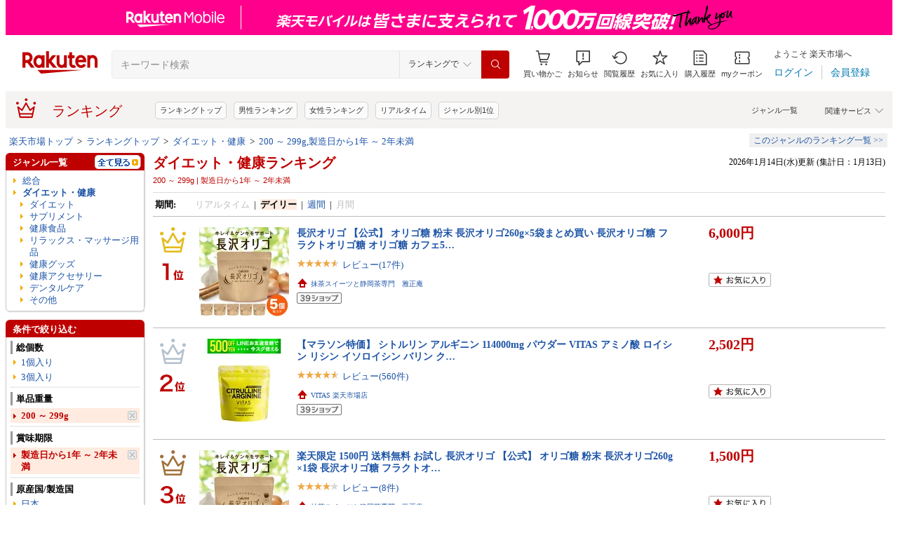

--- FILE ---
content_type: application/javascript
request_url: https://cart-api.step.rakuten.co.jp/rms/mall/cart/jsonp/list/?sid=1010&callback=r2jsonp17684381295345013851793682942
body_size: -29
content:
r2jsonp17684381295345013851793682942({"status":"300","message":"cartKey not created.","count":""})

--- FILE ---
content_type: application/javascript; charset=EUC-JP
request_url: https://api.ranking.rakuten.co.jp/q?qt=1&eid=11&enc=0&du=1&gid=563727&ge=9&len=100&slen=40&offset=20&protocol=secure&callback=jsonp315637271111111&_=1768438127641
body_size: 4279
content:
jsonp315637271111111({"code":"0","items":[{"asurakuareanames":"","asurakuareas":"","asurakuflg":"0","asurakuprefs":"","dealpoint":null,"genreId":"563727","genrecolor":"#BF0000","genrename":"サプリメント","genrepath":"/0/100938/563727/567608/567631","haspricerange":0,"imageurl128":"https://tshop.r10s.jp/shimin2/cabinet/shohin_otsuka/01eqll/eqll_389b-03.jpg?fitin=128:128","imageurl64":"https://tshop.r10s.jp/shimin2/cabinet/shohin_otsuka/01eqll/eqll_389b-03.jpg?fitin=64:64","itemid":10000782,"itemname":"【先着150円OFFクーポン配布中】【1/20に発送予定※早まる場合有り】エクエル パウチ 120粒 × 3袋【正規…","itempointendtime":null,"itempointrate":null,"itempointstarttime":null,"itemurl":"https://item.rakuten.co.jp/shimin2/4987035545613-3a-m/","kakaku":"11,199円","mobileshoppointendtime":null,"mobileshoppointrate":null,"mobileshoppointstarttime":null,"mobileurl":"http://m.rakuten.co.jp/shimin2/n/4987035545613-3a-m/","postageflg":0,"prerank":"1","price":"11199","rank":"1","revavedecimal":"68","revaveinteger":"4","reviewave":"4.68","reviewnum":"6018","reviewurl":"https://review.rakuten.co.jp/item/1/311652_10000782/1.1/","revnumcomma":"6,018","rtrurl":"https://ranking.rakuten.co.jp/daily/563727/","servicetype":"1","shopid":311652,"shopname":"市民薬局　楽天市場店","shoppointendtime":null,"shoppointrate":null,"shoppointstarttime":null,"shopurl":"https://www.rakuten.co.jp/shimin2/","tags":null,"updatedate":"2026/01/14","updatetime":""},{"asurakuareanames":"","asurakuareas":"","asurakuflg":"0","asurakuprefs":"","dealpoint":null,"genreId":"563727","genrepath":"/0/100938/563727/567603/567617","haspricerange":0,"imageurl128":"https://tshop.r10s.jp/x-plosion/cabinet/yec/11362306/241227_10000019.jpg?fitin=128:128","imageurl64":"https://tshop.r10s.jp/x-plosion/cabinet/yec/11362306/241227_10000019.jpg?fitin=64:64","itemid":10000023,"itemname":"プロテイン WPC エクスプロージョン 3kg ミルクチョコレート味 ホエイプロテイン 3キロ 最安値 大容量 筋…","itempointendtime":null,"itempointrate":null,"itempointstarttime":null,"itemurl":"https://item.rakuten.co.jp/x-plosion/10000019/","kakaku":"8,399円","mobileshoppointendtime":null,"mobileshoppointrate":null,"mobileshoppointstarttime":null,"mobileurl":"http://m.rakuten.co.jp/x-plosion/n/10000019/","postageflg":0,"prerank":"2","price":"8399","rank":"2","revavedecimal":"47","revaveinteger":"4","reviewave":"4.47","reviewnum":"2044","reviewurl":"https://review.rakuten.co.jp/item/1/349860_10000023/1.1/","revnumcomma":"2,044","servicetype":"1","shopid":349860,"shopname":"X-PLOSION 公式オンラインショップ","shoppointendtime":null,"shoppointrate":null,"shoppointstarttime":null,"shopurl":"https://www.rakuten.co.jp/x-plosion/","tags":null},{"asurakuareanames":"","asurakuareas":"","asurakuflg":"0","asurakuprefs":"","dealpoint":null,"genreId":"563727","genrepath":"/0/100938/563727/567609/201476","haspricerange":1,"imageurl128":"https://tshop.r10s.jp/fancl-shop/cabinet/marathon/m_20260109/5298_p20.jpg?fitin=128:128","imageurl64":"https://tshop.r10s.jp/fancl-shop/cabinet/marathon/m_20260109/5298_p20.jpg?fitin=64:64","itemid":10000726,"itemname":"【ポイント20倍 1/9(金) 20:00～1/16(金) 1:59まで】大人のカロリミット＜機能性表示食品＞【ファンケル …","itempointendtime":null,"itempointrate":null,"itempointstarttime":null,"itemurl":"https://item.rakuten.co.jp/fancl-shop/5298/","kakaku":"2,800円～","mobileshoppointendtime":null,"mobileshoppointrate":null,"mobileshoppointstarttime":null,"mobileurl":"http://m.rakuten.co.jp/fancl-shop/n/5298/","postageflg":0,"prerank":"3","price":"2800","rank":"3","revavedecimal":"49","revaveinteger":"4","reviewave":"4.49","reviewnum":"12785","reviewurl":"https://review.rakuten.co.jp/item/1/335893_10000726/1.1/","revnumcomma":"12,785","servicetype":"1","shopid":335893,"shopname":"FANCL公式ショップ 楽天市場店","shoppointendtime":null,"shoppointrate":null,"shoppointstarttime":null,"shopurl":"https://www.rakuten.co.jp/fancl-shop/","tags":null},{"asurakuareanames":"","asurakuareas":"","asurakuflg":"0","asurakuprefs":"","dealpoint":null,"genreId":"563727","genrepath":"/0/100938/563727/567603/567615","haspricerange":0,"imageurl128":"https://tshop.r10s.jp/kyunan/cabinet/bicosume/tanpaku/purotein2023.jpg?fitin=128:128","imageurl64":"https://tshop.r10s.jp/kyunan/cabinet/bicosume/tanpaku/purotein2023.jpg?fitin=64:64","itemid":10020376,"itemname":"＼累計5000万食突破／プロテイン 女性 タンパクオトメ 送料無料 女性用 国内生産 ホエイプロテインとソイ…","itempointendtime":null,"itempointrate":null,"itempointstarttime":null,"itemurl":"https://item.rakuten.co.jp/kyunan/beauty-protein-tanpakuotome/","kakaku":"2,992円","mobileshoppointendtime":null,"mobileshoppointrate":null,"mobileshoppointstarttime":null,"mobileurl":"http://m.rakuten.co.jp/kyunan/n/beauty-protein-tanpakuotome/","postageflg":0,"prerank":"5","price":"2992","rank":"4","revavedecimal":"29","revaveinteger":"4","reviewave":"4.29","reviewnum":"14058","reviewurl":"https://review.rakuten.co.jp/item/1/208420_10020376/1.1/","revnumcomma":"14,058","servicetype":"1","shopid":208420,"shopname":"タマチャンショップ","shoppointendtime":null,"shoppointrate":null,"shoppointstarttime":null,"shopurl":"https://www.rakuten.co.jp/kyunan/","tags":null},{"asurakuareanames":"","asurakuareas":"","asurakuflg":"0","asurakuprefs":"","dealpoint":"10","genreId":"563727","genrepath":"/0/100938/563727/567603/567617","haspricerange":0,"imageurl128":"https://tshop.r10s.jp/kenkocom/cabinet/102/4902777302102.jpg?fitin=128:128","imageurl64":"https://tshop.r10s.jp/kenkocom/cabinet/102/4902777302102.jpg?fitin=64:64","itemid":11735545,"itemname":"ザバス ホエイプロテイン100 リッチショコラ味(980g)【sav03】【ザバス(SAVAS)】[インフォームドプロテイ…","itempointendtime":null,"itempointrate":null,"itempointstarttime":null,"itemurl":"https://item.rakuten.co.jp/kenkocom/e535922h/","kakaku":"5,070円","mobileshoppointendtime":null,"mobileshoppointrate":null,"mobileshoppointstarttime":null,"mobileurl":"http://m.rakuten.co.jp/kenkocom/n/e535922h/","postageflg":1,"prerank":"6","price":"5070","rank":"5","revavedecimal":"65","revaveinteger":"4","reviewave":"4.65","reviewnum":"1388","reviewurl":"https://review.rakuten.co.jp/item/1/193677_11735545/1.1/","revnumcomma":"1,388","servicetype":"1","shopid":193677,"shopname":"楽天24 ヘルスケア館","shoppointendtime":null,"shoppointrate":null,"shoppointstarttime":null,"shopurl":"https://www.rakuten.co.jp/kenkocom/","tags":null},{"asurakuareanames":"","asurakuareas":"","asurakuflg":"0","asurakuprefs":"","dealpoint":null,"genreId":"563727","genrepath":"/0/100938/563727/567609/567634","haspricerange":0,"imageurl128":"https://tshop.r10s.jp/seedcoms/cabinet/images/thum/sale/sarabk_6m_1298.jpg?fitin=128:128","imageurl64":"https://tshop.r10s.jp/seedcoms/cabinet/images/thum/sale/sarabk_6m_1298.jpg?fitin=64:64","itemid":10007443,"itemname":"【1/13限定★タイムセールで1,298円】サラシアブラック 約6ヶ月分 新発売　炭 チャコール配合 サプリ サ…","itempointendtime":null,"itempointrate":null,"itempointstarttime":null,"itemurl":"https://item.rakuten.co.jp/seedcoms/100000222250-6/","kakaku":"1,298円","mobileshoppointendtime":null,"mobileshoppointrate":null,"mobileshoppointstarttime":null,"mobileurl":"http://m.rakuten.co.jp/seedcoms/n/100000222250-6/","postageflg":0,"prerank":"9999","price":"1298","rank":"6","revavedecimal":"60","revaveinteger":"4","reviewave":"4.60","reviewnum":"134","reviewurl":"https://review.rakuten.co.jp/item/1/270693_10007443/1.1/","revnumcomma":"134","servicetype":"1","shopid":270693,"shopname":"サプリ専門SHOP シードコムス","shoppointendtime":null,"shoppointrate":null,"shoppointstarttime":null,"shopurl":"https://www.rakuten.co.jp/seedcoms/","tags":null},{"asurakuareanames":"","asurakuareas":"","asurakuflg":"0","asurakuprefs":"","dealpoint":null,"genreId":"563727","genrepath":"/0/100938/563727/567603/567617","haspricerange":1,"imageurl128":"https://tshop.r10s.jp/babycresco/cabinet/event/event_thu/imgrc0134398416.jpg?fitin=128:128","imageurl64":"https://tshop.r10s.jp/babycresco/cabinet/event/event_thu/imgrc0134398416.jpg?fitin=64:64","itemid":10000854,"itemname":"初心者でもはじめやすい\"オールインワン\"【アンビーク / AMBIQUE】オールインワン プロテイン 1kg 置き換…","itempointendtime":null,"itempointrate":null,"itempointstarttime":null,"itemurl":"https://item.rakuten.co.jp/babycresco/ambique_10/","kakaku":"4,480円～","mobileshoppointendtime":null,"mobileshoppointrate":null,"mobileshoppointstarttime":null,"mobileurl":"http://m.rakuten.co.jp/babycresco/n/ambique_10/","postageflg":0,"prerank":"4","price":"4480","rank":"7","revavedecimal":"76","revaveinteger":"4","reviewave":"4.76","reviewnum":"2888","reviewurl":"https://review.rakuten.co.jp/item/1/303383_10000854/1.1/","revnumcomma":"2,888","servicetype":"1","shopid":303383,"shopname":"SOLIA SHOP","shoppointendtime":null,"shoppointrate":null,"shoppointstarttime":null,"shopurl":"https://www.rakuten.co.jp/babycresco/","tags":null},{"asurakuareanames":"","asurakuareas":"","asurakuflg":"0","asurakuprefs":"","dealpoint":null,"genreId":"563727","genrepath":"/0/100938/563727/201485/100992","haspricerange":0,"imageurl128":"https://tshop.r10s.jp/lypoc/cabinet/kyoutuubnr/11750980/imgrc0095768742.jpg?fitin=128:128","imageurl64":"https://tshop.r10s.jp/lypoc/cabinet/kyoutuubnr/11750980/imgrc0095768742.jpg?fitin=64:64","itemid":10000019,"itemname":"＼期間限定5％OFFクーポン／ 【 Lypo-C 公式 】新発売 リポ カプセル ビタミンC (28包入) ×1箱 リポソー…","itempointendtime":null,"itempointrate":null,"itempointstarttime":null,"itemurl":"https://item.rakuten.co.jp/lypoc/lypo-c28/","kakaku":"7,776円","mobileshoppointendtime":null,"mobileshoppointrate":null,"mobileshoppointstarttime":null,"mobileurl":"http://m.rakuten.co.jp/lypoc/n/lypo-c28/","postageflg":0,"prerank":"8","price":"7776","rank":"8","revavedecimal":"63","revaveinteger":"4","reviewave":"4.63","reviewnum":"1046","reviewurl":"https://review.rakuten.co.jp/item/1/407098_10000019/1.1/","revnumcomma":"1,046","servicetype":"1","shopid":407098,"shopname":"Lypo-C公式ショップ 楽天市場店","shoppointendtime":null,"shoppointrate":null,"shoppointstarttime":null,"shopurl":"https://www.rakuten.co.jp/lypoc/","tags":null},{"asurakuareanames":"","asurakuareas":"","asurakuflg":"0","asurakuprefs":"","dealpoint":null,"genreId":"563727","genrepath":"/0/100938/563727/567603/567617","haspricerange":0,"imageurl128":"https://tshop.r10s.jp/toyomarket/cabinet/campaign/nail/dp.jpg?fitin=128:128","imageurl64":"https://tshop.r10s.jp/toyomarket/cabinet/campaign/nail/dp.jpg?fitin=64:64","itemid":10000219,"itemname":"プロテイン VITAS 1kg ブルーベリーヨーグルト キウイ バナナ あまおう チョコ マンゴー ミックス おいし…","itempointendtime":null,"itempointrate":null,"itempointstarttime":null,"itemurl":"https://item.rakuten.co.jp/toyomarket/vitas006/","kakaku":"4,980円","mobileshoppointendtime":null,"mobileshoppointrate":null,"mobileshoppointstarttime":null,"mobileurl":"http://m.rakuten.co.jp/toyomarket/n/vitas006/","postageflg":0,"prerank":"7","price":"4980","rank":"9","revavedecimal":"78","revaveinteger":"4","reviewave":"4.78","reviewnum":"3806","reviewurl":"https://review.rakuten.co.jp/item/1/366655_10000219/1.1/","revnumcomma":"3,806","servicetype":"1","shopid":366655,"shopname":"VITAS 楽天市場店","shoppointendtime":null,"shoppointrate":null,"shoppointstarttime":null,"shopurl":"https://www.rakuten.co.jp/toyomarket/","tags":null},{"asurakuareanames":"","asurakuareas":"","asurakuflg":"0","asurakuprefs":"","dealpoint":null,"genreId":"563727","genrepath":"/0/100938/563727/567603/567615","haspricerange":0,"imageurl128":"https://tshop.r10s.jp/bambi-water/cabinet/page/bps/bps_th00_2412.jpg?fitin=128:128","imageurl64":"https://tshop.r10s.jp/bambi-water/cabinet/page/bps/bps_th00_2412.jpg?fitin=64:64","itemid":10000052,"itemname":"【本日限定！300円クーポン】 プロテイン 女性 ダイエット 栄養機能食品 ソイプロテイン プロテインダイ…","itempointendtime":null,"itempointrate":null,"itempointstarttime":null,"itemurl":"https://item.rakuten.co.jp/bambi-water/bambidietshake/","kakaku":"2,998円","mobileshoppointendtime":null,"mobileshoppointrate":null,"mobileshoppointstarttime":null,"mobileurl":"http://m.rakuten.co.jp/bambi-water/n/bambidietshake/","postageflg":0,"prerank":"9","price":"2998","rank":"10","revavedecimal":"51","revaveinteger":"4","reviewave":"4.51","reviewnum":"39017","reviewurl":"https://review.rakuten.co.jp/item/1/294199_10000052/1.1/","revnumcomma":"39,017","servicetype":"1","shopid":294199,"shopname":"BAMBI WATER","shoppointendtime":null,"shoppointrate":null,"shoppointstarttime":null,"shopurl":"https://www.rakuten.co.jp/bambi-water/","tags":null},{"asurakuareanames":"","asurakuareas":"","asurakuflg":"0","asurakuprefs":"","dealpoint":null,"genreId":"563727","genrepath":"/0/100938/563727/567604/402578","haspricerange":0,"imageurl128":"https://tshop.r10s.jp/duen1102/cabinet/08563445/10638863/imgrc0129688842.jpg?fitin=128:128","imageurl64":"https://tshop.r10s.jp/duen1102/cabinet/08563445/10638863/imgrc0129688842.jpg?fitin=64:64","itemid":10000121,"itemname":"【91%OFF】3ヶ月セット(90日) ダイエット ダイエットサプリ エラグ酸 3mg お腹の脂肪を減らす 体重 体脂…","itempointendtime":null,"itempointrate":null,"itempointstarttime":null,"itemurl":"https://item.rakuten.co.jp/duen1102/900000015-2/","kakaku":"1,000円","mobileshoppointendtime":null,"mobileshoppointrate":null,"mobileshoppointstarttime":null,"mobileurl":"http://m.rakuten.co.jp/duen1102/n/900000015-2/","postageflg":0,"prerank":"9999","price":"1000","rank":"11","revavedecimal":"29","revaveinteger":"4","reviewave":"4.29","reviewnum":"517","reviewurl":"https://review.rakuten.co.jp/item/1/369455_10000121/1.1/","revnumcomma":"517","servicetype":"1","shopid":369455,"shopname":"DUEN SHOP","shoppointendtime":null,"shoppointrate":null,"shoppointstarttime":null,"shopurl":"https://www.rakuten.co.jp/duen1102/","tags":null},{"asurakuareanames":"","asurakuareas":"","asurakuflg":"0","asurakuprefs":"","dealpoint":null,"genreId":"563727","genrepath":"/0/100938/563727/567603/567615","haspricerange":0,"imageurl128":"https://tshop.r10s.jp/mariness/cabinet/thumb/2025/s0000155551_260108.jpg?fitin=128:128","imageurl64":"https://tshop.r10s.jp/mariness/cabinet/thumb/2025/s0000155551_260108.jpg?fitin=64:64","itemid":10000000,"itemname":"【最大15%OFF★お買い物マラソン】プロテイン 女性 完全栄養食 marinessプロテイン 人工甘味料不使用 女…","itempointendtime":null,"itempointrate":null,"itempointstarttime":null,"itemurl":"https://item.rakuten.co.jp/mariness/s0000155551/","kakaku":"3,480円","mobileshoppointendtime":null,"mobileshoppointrate":null,"mobileshoppointstarttime":null,"mobileurl":"http://m.rakuten.co.jp/mariness/n/s0000155551/","postageflg":0,"prerank":"13","price":"3480","rank":"12","revavedecimal":"58","revaveinteger":"4","reviewave":"4.58","reviewnum":"5472","reviewurl":"https://review.rakuten.co.jp/item/1/407034_10000000/1.1/","revnumcomma":"5,472","servicetype":"1","shopid":407034,"shopname":"mariness","shoppointendtime":null,"shoppointrate":null,"shoppointstarttime":null,"shopurl":"https://www.rakuten.co.jp/mariness/","tags":null},{"asurakuareanames":"","asurakuareas":"","asurakuflg":"0","asurakuprefs":"","dealpoint":null,"genreId":"563727","genrepath":"/0/100938/563727/567613/554985","haspricerange":0,"imageurl128":"https://tshop.r10s.jp/orihiro/cabinet/shohin01/4571157256290_i.jpg?fitin=128:128","imageurl64":"https://tshop.r10s.jp/orihiro/cabinet/shohin01/4571157256290_i.jpg?fitin=64:64","itemid":10000027,"itemname":"【デイリーランキング1位★2023.7.24】送料無料 1個あたり2,514円 オリヒロ 高純度 グルコサミン 粒徳用 …","itempointendtime":null,"itempointrate":null,"itempointstarttime":null,"itemurl":"https://item.rakuten.co.jp/orihiro/824335/","kakaku":"5,028円","mobileshoppointendtime":null,"mobileshoppointrate":null,"mobileshoppointstarttime":null,"mobileurl":"http://m.rakuten.co.jp/orihiro/n/824335/","postageflg":0,"prerank":"19","price":"5028","rank":"13","revavedecimal":"65","revaveinteger":"4","reviewave":"4.65","reviewnum":"200","reviewurl":"https://review.rakuten.co.jp/item/1/219163_10000027/1.1/","revnumcomma":"200","servicetype":"1","shopid":219163,"shopname":"オリヒロ健康食品ショップ","shoppointendtime":null,"shoppointrate":null,"shoppointstarttime":null,"shopurl":"https://www.rakuten.co.jp/orihiro/","tags":null},{"asurakuareanames":"","asurakuareas":"","asurakuflg":"0","asurakuprefs":"","dealpoint":null,"genreId":"563727","genrepath":"/0/100938/563727/567608/567631","haspricerange":0,"imageurl128":"https://tshop.r10s.jp/shimin2/cabinet/shohin_otsuka/01eqll/eqll_389-02.jpg?fitin=128:128","imageurl64":"https://tshop.r10s.jp/shimin2/cabinet/shohin_otsuka/01eqll/eqll_389-02.jpg?fitin=64:64","itemid":10000852,"itemname":"【先着順クーポン配付中】【2個セット】大塚製薬 エクエル パウチ 120粒入り×2個[エクエル 大塚製薬 エ…","itempointendtime":null,"itempointrate":null,"itempointstarttime":null,"itemurl":"https://item.rakuten.co.jp/shimin2/4987035545613-2a-m/","kakaku":"7,549円","mobileshoppointendtime":null,"mobileshoppointrate":null,"mobileshoppointstarttime":null,"mobileurl":"http://m.rakuten.co.jp/shimin2/n/4987035545613-2a-m/","postageflg":0,"prerank":"15","price":"7549","rank":"14","revavedecimal":"56","revaveinteger":"4","reviewave":"4.56","reviewnum":"816","reviewurl":"https://review.rakuten.co.jp/item/1/311652_10000852/1.1/","revnumcomma":"816","servicetype":"1","shopid":311652,"shopname":"市民薬局　楽天市場店","shoppointendtime":null,"shoppointrate":null,"shoppointstarttime":null,"shopurl":"https://www.rakuten.co.jp/shimin2/","tags":null},{"asurakuareanames":"","asurakuareas":"","asurakuflg":"0","asurakuprefs":"","dealpoint":null,"genreId":"563727","genrepath":"/0/100938/563727/567603/567619","haspricerange":1,"imageurl128":"https://tshop.r10s.jp/ajinomoto/cabinet/cp/2601/01mara_prd01/imgrc0119703954.jpg?fitin=128:128","imageurl64":"https://tshop.r10s.jp/ajinomoto/cabinet/cp/2601/01mara_prd01/imgrc0119703954.jpg?fitin=64:64","itemid":10000324,"itemname":"【1/16まで P20倍！】【送料無料】味の素KK プロテインスープ コーンクリーム | プロテインみそ汁 AJINOM…","itempointendtime":null,"itempointrate":null,"itempointstarttime":null,"itemurl":"https://item.rakuten.co.jp/ajinomoto/r4901001711475/","kakaku":"3,653円～","mobileshoppointendtime":null,"mobileshoppointrate":null,"mobileshoppointstarttime":null,"mobileurl":"http://m.rakuten.co.jp/ajinomoto/n/r4901001711475/","postageflg":0,"prerank":"10","price":"3653","rank":"15","revavedecimal":"51","revaveinteger":"4","reviewave":"4.51","reviewnum":"1833","reviewurl":"https://review.rakuten.co.jp/item/1/383220_10000324/1.1/","revnumcomma":"1,833","servicetype":"1","shopid":383220,"shopname":"味の素グループ公式ショップ","shoppointendtime":null,"shoppointrate":null,"shoppointstarttime":null,"shopurl":"https://www.rakuten.co.jp/ajinomoto/","tags":null},{"asurakuareanames":"","asurakuareas":"","asurakuflg":"0","asurakuprefs":"","dealpoint":null,"genreId":"563727","genrepath":"/0/100938/563727/567603/567617","haspricerange":1,"imageurl128":"https://tshop.r10s.jp/nippon-shinyaku-shop/cabinet/cf/12340474/imgrc0097011863.jpg?fitin=128:128","imageurl64":"https://tshop.r10s.jp/nippon-shinyaku-shop/cabinet/cf/12340474/imgrc0097011863.jpg?fitin=64:64","itemid":10000215,"itemname":"【16日1時59分まで600円OFF！】プロテイン ホエイプロテイン ウィンゾーン パーフェクトチョイス 1kg 日…","itempointendtime":null,"itempointrate":null,"itempointstarttime":null,"itemurl":"https://item.rakuten.co.jp/nippon-shinyaku-shop/4510e/","kakaku":"3,980円～","mobileshoppointendtime":null,"mobileshoppointrate":null,"mobileshoppointstarttime":null,"mobileurl":"http://m.rakuten.co.jp/nippon-shinyaku-shop/n/4510e/","postageflg":0,"prerank":"11","price":"3980","rank":"16","revavedecimal":"64","revaveinteger":"4","reviewave":"4.64","reviewnum":"11310","reviewurl":"https://review.rakuten.co.jp/item/1/340863_10000215/1.1/","revnumcomma":"11,310","servicetype":"1","shopid":340863,"shopname":"日本新薬ヘルスケア　楽天市場店","shoppointendtime":null,"shoppointrate":null,"shoppointstarttime":null,"shopurl":"https://www.rakuten.co.jp/nippon-shinyaku-shop/","tags":null},{"asurakuareanames":"","asurakuareas":"","asurakuflg":"0","asurakuprefs":"","dealpoint":null,"genreId":"563727","genrepath":"/0/100938/563727/567608/567631","haspricerange":0,"imageurl128":"https://tshop.r10s.jp/shimin2/cabinet/shohin_otsuka/06086960/eqll_359-01.jpg?fitin=128:128","imageurl64":"https://tshop.r10s.jp/shimin2/cabinet/shohin_otsuka/06086960/eqll_359-01.jpg?fitin=64:64","itemid":10000777,"itemname":"送料無料【正規取扱店】大塚製薬 エクエル パウチ 120粒入り(約30日分)［エクエル 大塚製薬 エクエル 120…","itempointendtime":null,"itempointrate":null,"itempointstarttime":null,"itemurl":"https://item.rakuten.co.jp/shimin2/4987035545613/","kakaku":"3,849円","mobileshoppointendtime":null,"mobileshoppointrate":null,"mobileshoppointstarttime":null,"mobileurl":"http://m.rakuten.co.jp/shimin2/n/4987035545613/","postageflg":0,"prerank":"12","price":"3849","rank":"17","revavedecimal":"50","revaveinteger":"4","reviewave":"4.50","reviewnum":"3512","reviewurl":"https://review.rakuten.co.jp/item/1/311652_10000777/1.1/","revnumcomma":"3,512","servicetype":"1","shopid":311652,"shopname":"市民薬局　楽天市場店","shoppointendtime":null,"shoppointrate":null,"shoppointstarttime":null,"shopurl":"https://www.rakuten.co.jp/shimin2/","tags":null},{"asurakuareanames":"","asurakuareas":"","asurakuflg":"0","asurakuprefs":"","dealpoint":null,"genreId":"563727","genrepath":"/0/100938/563727/201485/201486","haspricerange":0,"imageurl128":"https://tshop.r10s.jp/lypoc/cabinet/kyoutuubnr/11750980/imgrc0095768743.jpg?fitin=128:128","imageurl64":"https://tshop.r10s.jp/lypoc/cabinet/kyoutuubnr/11750980/imgrc0095768743.jpg?fitin=64:64","itemid":10000018,"itemname":"＼期間限定5％OFFクーポン／ 【 Lypo-C 公式 】新発売 リポ カプセル ビタミンC+D (28包入) ×1箱 リポソ…","itempointendtime":null,"itempointrate":null,"itempointstarttime":null,"itemurl":"https://item.rakuten.co.jp/lypoc/lypo-c-cd28/","kakaku":"8,964円","mobileshoppointendtime":null,"mobileshoppointrate":null,"mobileshoppointstarttime":null,"mobileurl":"http://m.rakuten.co.jp/lypoc/n/lypo-c-cd28/","postageflg":0,"prerank":"26","price":"8964","rank":"18","revavedecimal":"60","revaveinteger":"4","reviewave":"4.60","reviewnum":"470","reviewurl":"https://review.rakuten.co.jp/item/1/407098_10000018/1.1/","revnumcomma":"470","servicetype":"1","shopid":407098,"shopname":"Lypo-C公式ショップ 楽天市場店","shoppointendtime":null,"shoppointrate":null,"shoppointstarttime":null,"shopurl":"https://www.rakuten.co.jp/lypoc/","tags":null},{"asurakuareanames":"","asurakuareas":"","asurakuflg":"0","asurakuprefs":"","dealpoint":null,"genreId":"563727","genrepath":"/0/100938/563727/567610/568256","haspricerange":0,"imageurl128":"https://tshop.r10s.jp/orihiro/cabinet/shohin01/4571157251707_2e.jpg?fitin=128:128","imageurl64":"https://tshop.r10s.jp/orihiro/cabinet/shohin01/4571157251707_2e.jpg?fitin=64:64","itemid":10000617,"itemname":"送料無料 1個あたり2,175円 オリヒロ 深海鮫エキスカプセル 徳用 360粒 60日分 2個 orihiro サプリ サプ…","itempointendtime":null,"itempointrate":null,"itempointstarttime":null,"itemurl":"https://item.rakuten.co.jp/orihiro/1076805/","kakaku":"4,350円","mobileshoppointendtime":null,"mobileshoppointrate":null,"mobileshoppointstarttime":null,"mobileurl":"http://m.rakuten.co.jp/orihiro/n/1076805/","postageflg":0,"prerank":"27","price":"4350","rank":"19","revavedecimal":"60","revaveinteger":"4","reviewave":"4.60","reviewnum":"136","reviewurl":"https://review.rakuten.co.jp/item/1/219163_10000617/1.1/","revnumcomma":"136","servicetype":"1","shopid":219163,"shopname":"オリヒロ健康食品ショップ","shoppointendtime":null,"shoppointrate":null,"shoppointstarttime":null,"shopurl":"https://www.rakuten.co.jp/orihiro/","tags":null},{"asurakuareanames":"","asurakuareas":"","asurakuflg":"0","asurakuprefs":"","dealpoint":null,"genreId":"563727","genrepath":"/0/100938/563727/567609/201476","haspricerange":1,"imageurl128":"https://tshop.r10s.jp/fancl-shop/cabinet/marathon/m_20260109/precalo_p10.jpg?fitin=128:128","imageurl64":"https://tshop.r10s.jp/fancl-shop/cabinet/marathon/m_20260109/precalo_p10.jpg?fitin=64:64","itemid":10010207,"itemname":"【ポイント10倍 1/9(金) 20:00～1/16(金) 1:59まで】プレミアムカロリミット＜機能性表示食品＞【ファン…","itempointendtime":null,"itempointrate":null,"itempointstarttime":null,"itemurl":"https://item.rakuten.co.jp/fancl-shop/precalo/","kakaku":"5,490円～","mobileshoppointendtime":null,"mobileshoppointrate":null,"mobileshoppointstarttime":null,"mobileurl":"http://m.rakuten.co.jp/fancl-shop/n/precalo/","postageflg":0,"prerank":"14","price":"5490","rank":"20","revavedecimal":"30","revaveinteger":"4","reviewave":"4.30","reviewnum":"1735","reviewurl":"https://review.rakuten.co.jp/item/1/335893_10010207/1.1/","revnumcomma":"1,735","servicetype":"1","shopid":335893,"shopname":"FANCL公式ショップ 楽天市場店","shoppointendtime":null,"shoppointrate":null,"shoppointstarttime":null,"shopurl":"https://www.rakuten.co.jp/fancl-shop/","tags":null}],"num":20,"query":{"abt":"","age":"0","area":"00","arf":"0","du":"1","eid":"11","enc":"0","event_rnk_id":null,"ge":"9","gid":"563727","iid":"","kw":"","len":"100","lv":"1","ly":"","mb":"0","mv":"1","offset":"20","pr":"00","price":"0","prl":"","protocol":"secure","pru":"","qt":"1","rt":"1","rvf":"0","s4type":"1","sgid":"","sl":"0","slen":"40","soffset":"","sqt":"0","srt":"1","sstart":"","st":"0","start":"1","stx":"","tag":""},"rankingid":0,"status":"Success"})

--- FILE ---
content_type: application/javascript
request_url: https://gettime.r10s.jp/?callback=jQuery36000783203437735065_1768438127636&_=1768438127643
body_size: 10
content:
jQuery36000783203437735065_1768438127636({"epoch":"1768438133"})

--- FILE ---
content_type: application/javascript; charset=EUC-JP
request_url: https://api.ranking.rakuten.co.jp/q?qt=1&eid=11&enc=0&du=1&gid=100984&ge=9&len=100&slen=40&offset=20&protocol=secure&callback=jsonp211009841111111&_=1768438127640
body_size: 4503
content:
jsonp211009841111111({"code":"0","items":[{"asurakuareanames":"","asurakuareas":"","asurakuflg":"0","asurakuprefs":"","dealpoint":null,"genreId":"100984","genrecolor":"#BF0000","genrename":"ダイエット","genrepath":"/0/100938/100984/204673/204672/204677","haspricerange":1,"imageurl128":"https://tshop.r10s.jp/endeavour/cabinet/11748729/11748730/imgrc0097840095.jpg?fitin=128:128","imageurl64":"https://tshop.r10s.jp/endeavour/cabinet/11748729/11748730/imgrc0097840095.jpg?fitin=64:64","itemid":10000007,"itemname":"[P20倍+最大10%OFFクーポンアリ16日1:59 マデ]【公式】Teaflex ティーフレックス グリーンティー SLIM CL…","itempointendtime":null,"itempointrate":null,"itempointstarttime":null,"itemurl":"https://item.rakuten.co.jp/endeavour/tfx001/","kakaku":"2,376円～","mobileshoppointendtime":null,"mobileshoppointrate":null,"mobileshoppointstarttime":null,"mobileurl":"http://m.rakuten.co.jp/endeavour/n/tfx001/","postageflg":0,"prerank":"2","price":"2376","rank":"1","revavedecimal":"48","revaveinteger":"4","reviewave":"4.48","reviewnum":"907","reviewurl":"https://review.rakuten.co.jp/item/1/427249_10000007/1.1/","revnumcomma":"907","rtrurl":"https://ranking.rakuten.co.jp/daily/100984/","servicetype":"1","shopid":427249,"shopname":"stoked store","shoppointendtime":null,"shoppointrate":null,"shoppointstarttime":null,"shopurl":"https://www.rakuten.co.jp/endeavour/","tags":null,"updatedate":"2026/01/14","updatetime":""},{"asurakuareanames":"","asurakuareas":"","asurakuflg":"0","asurakuprefs":"","dealpoint":null,"genreId":"100984","genrepath":"/0/100938/100984/204655/204670","haspricerange":0,"imageurl128":"https://tshop.r10s.jp/toyomarket/cabinet/yomemoro/yomemug1.jpg?fitin=128:128","imageurl64":"https://tshop.r10s.jp/toyomarket/cabinet/yomemoro/yomemug1.jpg?fitin=64:64","itemid":10000250,"itemname":"【マラソン特価】 プロテイン カップケーキ 嫁にもろて プロテインマグケーキ おいしい ヘルシー ダイエ…","itempointendtime":null,"itempointrate":null,"itempointstarttime":null,"itemurl":"https://item.rakuten.co.jp/toyomarket/yomemoro/","kakaku":"3,582円","mobileshoppointendtime":null,"mobileshoppointrate":null,"mobileshoppointstarttime":null,"mobileurl":"http://m.rakuten.co.jp/toyomarket/n/yomemoro/","postageflg":0,"prerank":"4","price":"3582","rank":"2","revavedecimal":"59","revaveinteger":"4","reviewave":"4.59","reviewnum":"1804","reviewurl":"https://review.rakuten.co.jp/item/1/366655_10000250/1.1/","revnumcomma":"1,804","servicetype":"1","shopid":366655,"shopname":"VITAS 楽天市場店","shoppointendtime":null,"shoppointrate":null,"shoppointstarttime":null,"shopurl":"https://www.rakuten.co.jp/toyomarket/","tags":null},{"asurakuareanames":"","asurakuareas":"","asurakuflg":"0","asurakuprefs":"","dealpoint":null,"genreId":"100984","genrepath":"/0/100938/100984/204674/204692","haspricerange":0,"imageurl128":"https://tshop.r10s.jp/dinos-tv/cabinet/ir_579/ar2547_rakuten.jpg?fitin=128:128","imageurl64":"https://tshop.r10s.jp/dinos-tv/cabinet/ir_579/ar2547_rakuten.jpg?fitin=64:64","itemid":10011339,"itemname":"＼LINE友だち登録で200円オフクーポン／ フィットネスクラブが作った スタイリークッション 筋トレ お腹 …","itempointendtime":null,"itempointrate":null,"itempointstarttime":null,"itemurl":"https://item.rakuten.co.jp/dinos-tv/ar2547/","kakaku":"15,680円","mobileshoppointendtime":null,"mobileshoppointrate":null,"mobileshoppointstarttime":null,"mobileurl":"http://m.rakuten.co.jp/dinos-tv/n/ar2547/","postageflg":0,"prerank":"1","price":"15680","rank":"3","revavedecimal":"50","revaveinteger":"3","reviewave":"3.50","reviewnum":"16","reviewurl":"https://review.rakuten.co.jp/item/1/390203_10011339/1.1/","revnumcomma":"16","servicetype":"1","shopid":390203,"shopname":"ディノスTVショッピング楽天市場店","shoppointendtime":null,"shoppointrate":null,"shoppointstarttime":null,"shopurl":"https://www.rakuten.co.jp/dinos-tv/","tags":null},{"asurakuareanames":"","asurakuareas":"","asurakuflg":"0","asurakuprefs":"","dealpoint":null,"genreId":"100984","genrepath":"/0/100938/100984/204674/204692","haspricerange":0,"imageurl128":"https://tshop.r10s.jp/mtgec-beauty/cabinet/05449264/05449265/11635065/imgrc0116461970.jpg?fitin=128:128","imageurl64":"https://tshop.r10s.jp/mtgec-beauty/cabinet/05449264/05449265/11635065/imgrc0116461970.jpg?fitin=64:64","itemid":10002084,"itemname":"シックスパッド コアベルト 2 専用コントローラー付 公式ストア SIXPAD 腹筋 体幹 背筋 ながらトレーニン…","itempointendtime":null,"itempointrate":null,"itempointstarttime":null,"itemurl":"https://item.rakuten.co.jp/mtgec-beauty/1071230102/","kakaku":"44,990円","mobileshoppointendtime":null,"mobileshoppointrate":null,"mobileshoppointstarttime":null,"mobileurl":"http://m.rakuten.co.jp/mtgec-beauty/n/1071230102/","postageflg":0,"prerank":"74","price":"44990","rank":"4","revavedecimal":"43","revaveinteger":"4","reviewave":"4.43","reviewnum":"860","reviewurl":"https://review.rakuten.co.jp/item/1/262320_10002084/1.1/","revnumcomma":"860","servicetype":"1","shopid":262320,"shopname":"MTG ONLINESHOP","shoppointendtime":null,"shoppointrate":null,"shoppointstarttime":null,"shopurl":"https://www.rakuten.co.jp/mtgec-beauty/","tags":null},{"asurakuareanames":"","asurakuareas":"","asurakuflg":"0","asurakuprefs":"","dealpoint":null,"genreId":"100984","genrepath":"/0/100938/100984/204673/204681","haspricerange":1,"imageurl128":"https://tshop.r10s.jp/shinnihonseiyaku/cabinet/cmp/260109/imgrc0141386752.jpg?fitin=128:128","imageurl64":"https://tshop.r10s.jp/shinnihonseiyaku/cabinet/cmp/260109/imgrc0141386752.jpg?fitin=64:64","itemid":10000726,"itemname":"機能性表示食品 【公式】スリモアコーヒー /slimore coffee 新日本製薬 公式通販 /コーヒー由来クロロゲ…","itempointendtime":null,"itempointrate":null,"itempointstarttime":null,"itemurl":"https://item.rakuten.co.jp/shinnihonseiyaku/slimorecoffee/","kakaku":"4,968円～","mobileshoppointendtime":null,"mobileshoppointrate":null,"mobileshoppointstarttime":null,"mobileurl":"http://m.rakuten.co.jp/shinnihonseiyaku/n/slimorecoffee/","postageflg":0,"prerank":"5","price":"4968","rank":"5","revavedecimal":"16","revaveinteger":"4","reviewave":"4.16","reviewnum":"619","reviewurl":"https://review.rakuten.co.jp/item/1/202394_10000726/1.1/","revnumcomma":"619","servicetype":"1","shopid":202394,"shopname":"新日本製薬オンラインショップ","shoppointendtime":null,"shoppointrate":null,"shoppointstarttime":null,"shopurl":"https://www.rakuten.co.jp/shinnihonseiyaku/","tags":null},{"asurakuareanames":"","asurakuareas":"","asurakuflg":"0","asurakuprefs":"","dealpoint":null,"genreId":"100984","genrepath":"/0/100938/100984/204673/204683","haspricerange":0,"imageurl128":"https://tshop.r10s.jp/monicodo/cabinet/images/250x250-no1.jpg?fitin=128:128","imageurl64":"https://tshop.r10s.jp/monicodo/cabinet/images/250x250-no1.jpg?fitin=64:64","itemid":10000014,"itemname":"発酵→これが、発酵酵素ダイエットの火付け役!→レビュー＼10万／超が証明→ホンモノの発酵酵素原液→年…","itempointendtime":null,"itempointrate":null,"itempointstarttime":null,"itemurl":"https://item.rakuten.co.jp/monicodo/1325445/","kakaku":"4,324円","mobileshoppointendtime":null,"mobileshoppointrate":null,"mobileshoppointstarttime":null,"mobileurl":"http://m.rakuten.co.jp/monicodo/n/1325445/","postageflg":0,"prerank":"13","price":"4324","rank":"6","revavedecimal":"39","revaveinteger":"4","reviewave":"4.39","reviewnum":"107539","reviewurl":"https://review.rakuten.co.jp/item/1/222664_10000014/1.1/","revnumcomma":"107,539","servicetype":"1","shopid":222664,"shopname":"酵素飲料（エンザイム）の専門店","shoppointendtime":null,"shoppointrate":null,"shoppointstarttime":null,"shopurl":"https://www.rakuten.co.jp/monicodo/","tags":null},{"asurakuareanames":"","asurakuareas":"","asurakuflg":"0","asurakuprefs":"","dealpoint":null,"genreId":"100984","genrepath":"/0/100938/100984/204673/204683","haspricerange":0,"imageurl128":"https://tshop.r10s.jp/reset-online/cabinet/10283085/box_new/rakuten.jpg?fitin=128:128","imageurl64":"https://tshop.r10s.jp/reset-online/cabinet/10283085/box_new/rakuten.jpg?fitin=64:64","itemid":10000002,"itemname":"＼ P5倍／【嬉しい徹底サポート付き】RESET BOX ファスティングセット 酵素ドリンク ダイエット ファステ…","itempointendtime":null,"itempointrate":null,"itempointstarttime":null,"itemurl":"https://item.rakuten.co.jp/reset-online/compass1692178923/","kakaku":"5,980円","mobileshoppointendtime":null,"mobileshoppointrate":null,"mobileshoppointstarttime":null,"mobileurl":"http://m.rakuten.co.jp/reset-online/n/compass1692178923/","postageflg":0,"prerank":"11","price":"5980","rank":"7","revavedecimal":"60","revaveinteger":"4","reviewave":"4.60","reviewnum":"380","reviewurl":"https://review.rakuten.co.jp/item/1/422865_10000002/1.1/","revnumcomma":"380","servicetype":"1","shopid":422865,"shopname":"ReSETショップ","shoppointendtime":null,"shoppointrate":null,"shoppointstarttime":null,"shopurl":"https://www.rakuten.co.jp/reset-online/","tags":null},{"asurakuareanames":"","asurakuareas":"","asurakuflg":"0","asurakuprefs":"","dealpoint":null,"genreId":"100984","genrepath":"/0/100938/100984/204673/204681","haspricerange":0,"imageurl128":"https://tshop.r10s.jp/shinnihonseiyaku/cabinet/item/slimorecoffee/3/thumb_aw.jpg?fitin=128:128","imageurl64":"https://tshop.r10s.jp/shinnihonseiyaku/cabinet/item/slimorecoffee/3/thumb_aw.jpg?fitin=64:64","itemid":10000775,"itemname":"機能性表示食品 【公式】【3個セット】スリモアコーヒー /slimore coffee 新日本製薬 公式通販 /コーヒー…","itempointendtime":null,"itempointrate":null,"itempointstarttime":null,"itemurl":"https://item.rakuten.co.jp/shinnihonseiyaku/slimorecoffee3/","kakaku":"13,413円","mobileshoppointendtime":null,"mobileshoppointrate":null,"mobileshoppointstarttime":null,"mobileurl":"http://m.rakuten.co.jp/shinnihonseiyaku/n/slimorecoffee3/","postageflg":0,"prerank":"16","price":"13413","rank":"8","revavedecimal":"31","revaveinteger":"4","reviewave":"4.31","reviewnum":"119","reviewurl":"https://review.rakuten.co.jp/item/1/202394_10000775/1.1/","revnumcomma":"119","servicetype":"1","shopid":202394,"shopname":"新日本製薬オンラインショップ","shoppointendtime":null,"shoppointrate":null,"shoppointstarttime":null,"shopurl":"https://www.rakuten.co.jp/shinnihonseiyaku/","tags":null},{"asurakuareanames":"","asurakuareas":"","asurakuflg":"0","asurakuprefs":"","dealpoint":"10","genreId":"100984","genrepath":"/0/100938/100984/204674/402535","haspricerange":0,"imageurl128":"https://tshop.r10s.jp/and-medical/cabinet/thum/0070-4195_thum_07.jpg?fitin=128:128","imageurl64":"https://tshop.r10s.jp/and-medical/cabinet/thum/0070-4195_thum_07.jpg?fitin=64:64","itemid":10000029,"itemname":"【1/9～15限定 P10倍】【楽天ランキング1位】KAMOLEG 2.0 カモレグ かもれぐ エクササイズ ルームシュー…","itempointendtime":null,"itempointrate":null,"itempointstarttime":null,"itemurl":"https://item.rakuten.co.jp/and-medical/0070-4195/","kakaku":"6,900円","mobileshoppointendtime":null,"mobileshoppointrate":null,"mobileshoppointstarttime":null,"mobileurl":"http://m.rakuten.co.jp/and-medical/n/0070-4195/","postageflg":0,"prerank":"7","price":"6900","rank":"9","revavedecimal":"52","revaveinteger":"4","reviewave":"4.52","reviewnum":"184","reviewurl":"https://review.rakuten.co.jp/item/1/414025_10000029/1.1/","revnumcomma":"184","servicetype":"1","shopid":414025,"shopname":"アンドメディカル公式ストア","shoppointendtime":null,"shoppointrate":null,"shoppointstarttime":null,"shopurl":"https://www.rakuten.co.jp/and-medical/","tags":null},{"asurakuareanames":"","asurakuareas":"","asurakuflg":"0","asurakuprefs":"","dealpoint":null,"genreId":"100984","genrepath":"/0/100938/100984/204674/204692","haspricerange":0,"imageurl128":"https://tshop.r10s.jp/ntvshop/cabinet/main19/2023a2040009_1.jpg?fitin=128:128","imageurl64":"https://tshop.r10s.jp/ntvshop/cabinet/main19/2023a2040009_1.jpg?fitin=64:64","itemid":10008625,"itemname":"SIXPAD アブズ2(専用コントローラー付き) 日テレポシュレ(日本テレビ 通販 ポシュレ)","itempointendtime":null,"itempointrate":null,"itempointstarttime":null,"itemurl":"https://item.rakuten.co.jp/ntvshop/2023a2040009/","kakaku":"26,900円","mobileshoppointendtime":null,"mobileshoppointrate":null,"mobileshoppointstarttime":null,"mobileurl":"http://m.rakuten.co.jp/ntvshop/n/2023a2040009/","postageflg":0,"prerank":"3","price":"26900","rank":"10","revavedecimal":"00","revaveinteger":"0","reviewave":"0.00","reviewnum":"0","reviewurl":"https://review.rakuten.co.jp/item/1/271102_10008625/1.1/","revnumcomma":"0","servicetype":"1","shopid":271102,"shopname":"日テレポシュレ","shoppointendtime":null,"shoppointrate":null,"shoppointstarttime":null,"shopurl":"https://www.rakuten.co.jp/ntvshop/","tags":null},{"asurakuareanames":"","asurakuareas":"","asurakuflg":"0","asurakuprefs":"","dealpoint":null,"genreId":"100984","genrepath":"/0/100938/100984/204673/559882","haspricerange":0,"imageurl128":"https://tshop.r10s.jp/echigoyakuso/cabinet/yomogi/09659215/12249937/bnr_800_800_01.jpg?fitin=128:128","imageurl64":"https://tshop.r10s.jp/echigoyakuso/cabinet/yomogi/09659215/12249937/bnr_800_800_01.jpg?fitin=64:64","itemid":10000037,"itemname":"【機能性表示食品】越後薬草蓬緑 腸活ケア 腸活ドリンク 酵素ドリンク イヌリン 便通改善 酵素 腸内フロ…","itempointendtime":null,"itempointrate":null,"itempointstarttime":null,"itemurl":"https://item.rakuten.co.jp/echigoyakuso/e033/","kakaku":"7,560円","mobileshoppointendtime":null,"mobileshoppointrate":null,"mobileshoppointstarttime":null,"mobileurl":"http://m.rakuten.co.jp/echigoyakuso/n/e033/","postageflg":1,"prerank":"8","price":"7560","rank":"11","revavedecimal":"32","revaveinteger":"4","reviewave":"4.32","reviewnum":"103","reviewurl":"https://review.rakuten.co.jp/item/1/335947_10000037/1.1/","revnumcomma":"103","servicetype":"1","shopid":335947,"shopname":"越後酵素蓬緑","shoppointendtime":null,"shoppointrate":null,"shoppointstarttime":null,"shopurl":"https://www.rakuten.co.jp/echigoyakuso/","tags":null},{"asurakuareanames":"","asurakuareas":"","asurakuflg":"0","asurakuprefs":"","dealpoint":null,"genreId":"100984","genrepath":"/0/100938/100984/101885","haspricerange":0,"imageurl128":"https://tshop.r10s.jp/foodologyofficial/cabinet/10923621/11498664/11498665/imgrc0106418052.jpg?fitin=128:128","imageurl64":"https://tshop.r10s.jp/foodologyofficial/cabinet/10923621/11498664/11498665/imgrc0106418052.jpg?fitin=64:64","itemid":10000011,"itemname":"【FOODOLOGY公式】 コレオロジー60錠 錠剤 フードオロジー ダイエットサプリ 寝る前2錠 燃焼サポート ダ…","itempointendtime":null,"itempointrate":null,"itempointstarttime":null,"itemurl":"https://item.rakuten.co.jp/foodologyofficial/fdco60001/","kakaku":"4,500円","mobileshoppointendtime":null,"mobileshoppointrate":null,"mobileshoppointstarttime":null,"mobileurl":"http://m.rakuten.co.jp/foodologyofficial/n/fdco60001/","postageflg":0,"prerank":"27","price":"4500","rank":"12","revavedecimal":"64","revaveinteger":"4","reviewave":"4.64","reviewnum":"11","reviewurl":"https://review.rakuten.co.jp/item/1/429410_10000011/1.1/","revnumcomma":"11","servicetype":"1","shopid":429410,"shopname":"FOODOLOGY-OFFICIAL","shoppointendtime":null,"shoppointrate":null,"shoppointstarttime":null,"shopurl":"https://www.rakuten.co.jp/foodologyofficial/","tags":null},{"asurakuareanames":"","asurakuareas":"","asurakuflg":"0","asurakuprefs":"","dealpoint":null,"genreId":"100984","genrepath":"/0/100938/100984/204673/559882","haspricerange":0,"imageurl128":"https://tshop.r10s.jp/echigoyakuso/cabinet/yomogi/09659215/rakuten_top01.jpg?fitin=128:128","imageurl64":"https://tshop.r10s.jp/echigoyakuso/cabinet/yomogi/09659215/rakuten_top01.jpg?fitin=64:64","itemid":10000034,"itemname":"楽天1位 越後酵素蓬緑 無添加 累計販売数3億杯突破 ファスティングドリンク ダイエットドリンク 酵素ダイ…","itempointendtime":null,"itempointrate":null,"itempointstarttime":null,"itemurl":"https://item.rakuten.co.jp/echigoyakuso/e029/","kakaku":"7,560円","mobileshoppointendtime":null,"mobileshoppointrate":null,"mobileshoppointstarttime":null,"mobileurl":"http://m.rakuten.co.jp/echigoyakuso/n/e029/","postageflg":1,"prerank":"9","price":"7560","rank":"13","revavedecimal":"36","revaveinteger":"4","reviewave":"4.36","reviewnum":"1666","reviewurl":"https://review.rakuten.co.jp/item/1/335947_10000034/1.1/","revnumcomma":"1,666","servicetype":"1","shopid":335947,"shopname":"越後酵素蓬緑","shoppointendtime":null,"shoppointrate":null,"shoppointstarttime":null,"shopurl":"https://www.rakuten.co.jp/echigoyakuso/","tags":null},{"asurakuareanames":"","asurakuareas":"","asurakuflg":"0","asurakuprefs":"","dealpoint":null,"genreId":"100984","genrepath":"/0/100938/100984/204673/204683","haspricerange":0,"imageurl128":"https://tshop.r10s.jp/limit48/cabinet/biiino/item/main-image/20250401105050_1.jpg?fitin=128:128","imageurl64":"https://tshop.r10s.jp/limit48/cabinet/biiino/item/main-image/20250401105050_1.jpg?fitin=64:64","itemid":10000007,"itemname":"【楽天ランキング受賞】 2日間だけでOK！酵素ドリンク ファスティング専用 5冠達成 リムイット48Plus 700…","itempointendtime":null,"itempointrate":null,"itempointstarttime":null,"itemurl":"https://item.rakuten.co.jp/limit48/limit-48plus-ab/","kakaku":"4,980円","mobileshoppointendtime":null,"mobileshoppointrate":null,"mobileshoppointstarttime":null,"mobileurl":"http://m.rakuten.co.jp/limit48/n/limit-48plus-ab/","postageflg":0,"prerank":"6","price":"4980","rank":"14","revavedecimal":"73","revaveinteger":"4","reviewave":"4.73","reviewnum":"153","reviewurl":"https://review.rakuten.co.jp/item/1/426006_10000007/1.1/","revnumcomma":"153","servicetype":"1","shopid":426006,"shopname":"Lim it 48公式 楽天市場店","shoppointendtime":null,"shoppointrate":null,"shoppointstarttime":null,"shopurl":"https://www.rakuten.co.jp/limit48/","tags":null},{"asurakuareanames":"","asurakuareas":"","asurakuflg":"0","asurakuprefs":"","dealpoint":null,"genreId":"100984","genrepath":"/0/100938/100984/204673/204681","haspricerange":1,"imageurl128":"https://tshop.r10s.jp/mejshop/cabinet/11037026/11037027/imgrc0336033162.jpg?fitin=128:128","imageurl64":"https://tshop.r10s.jp/mejshop/cabinet/11037026/11037027/imgrc0336033162.jpg?fitin=64:64","itemid":10000016,"itemname":"【20%OFFクーポンあり！お買い物マラソン限定】【公式】【SNSで話題】 C COFFEE （ シーコーヒー ） 1袋1…","itempointendtime":null,"itempointrate":null,"itempointstarttime":null,"itemurl":"https://item.rakuten.co.jp/mejshop/110/","kakaku":"3,888円～","mobileshoppointendtime":null,"mobileshoppointrate":null,"mobileshoppointstarttime":null,"mobileurl":"http://m.rakuten.co.jp/mejshop/n/110/","postageflg":1,"prerank":"24","price":"3888","rank":"15","revavedecimal":"39","revaveinteger":"4","reviewave":"4.39","reviewnum":"1569","reviewurl":"https://review.rakuten.co.jp/item/1/371861_10000016/1.1/","revnumcomma":"1,569","servicetype":"1","shopid":371861,"shopname":"MEJの通販　楽天市場店","shoppointendtime":null,"shoppointrate":null,"shoppointstarttime":null,"shopurl":"https://www.rakuten.co.jp/mejshop/","tags":null},{"asurakuareanames":"","asurakuareas":"","asurakuflg":"0","asurakuprefs":"","dealpoint":null,"genreId":"100984","genrepath":"/0/100938/100984/204673/204683","haspricerange":1,"imageurl128":"https://tshop.r10s.jp/marble-inc/cabinet/goq001/harbzaim.jpg?fitin=128:128","imageurl64":"https://tshop.r10s.jp/marble-inc/cabinet/goq001/harbzaim.jpg?fitin=64:64","itemid":10000484,"itemname":"【国内正規品】【箱付、シリアルNo付】【2本セットがお得!】 エステプロラボ ハーブザイム113 グランプロ…","itempointendtime":null,"itempointrate":null,"itempointstarttime":null,"itemurl":"https://item.rakuten.co.jp/marble-inc/2915-000810/","kakaku":"6,280円～","mobileshoppointendtime":null,"mobileshoppointrate":null,"mobileshoppointstarttime":null,"mobileurl":"http://m.rakuten.co.jp/marble-inc/n/2915-000810/","postageflg":0,"prerank":"12","price":"6280","rank":"16","revavedecimal":"67","revaveinteger":"4","reviewave":"4.67","reviewnum":"326","reviewurl":"https://review.rakuten.co.jp/item/1/400761_10000484/1.1/","revnumcomma":"326","servicetype":"1","shopid":400761,"shopname":"美容コスメ マーブルストア","shoppointendtime":null,"shoppointrate":null,"shoppointstarttime":null,"shopurl":"https://www.rakuten.co.jp/marble-inc/","tags":null},{"asurakuareanames":"","asurakuareas":"","asurakuflg":"0","asurakuprefs":"","dealpoint":null,"genreId":"100984","genrepath":"/0/100938/100984/204673/563732","haspricerange":0,"imageurl128":"https://tshop.r10s.jp/bambi-water/cabinet/page/bambissmoothie/bss_th00_241107.jpg?fitin=128:128","imageurl64":"https://tshop.r10s.jp/bambi-water/cabinet/page/bambissmoothie/bss_th00_241107.jpg?fitin=64:64","itemid":10000027,"itemname":"【本日限定！300円クーポン】 スムージー ダイエット スーパーフードスムージー ファスティング 酵素ドリ…","itempointendtime":null,"itempointrate":null,"itempointstarttime":null,"itemurl":"https://item.rakuten.co.jp/bambi-water/bambissmoothie/","kakaku":"2,398円","mobileshoppointendtime":null,"mobileshoppointrate":null,"mobileshoppointstarttime":null,"mobileurl":"http://m.rakuten.co.jp/bambi-water/n/bambissmoothie/","postageflg":0,"prerank":"23","price":"2398","rank":"17","revavedecimal":"57","revaveinteger":"4","reviewave":"4.57","reviewnum":"18236","reviewurl":"https://review.rakuten.co.jp/item/1/294199_10000027/1.1/","revnumcomma":"18,236","servicetype":"1","shopid":294199,"shopname":"BAMBI WATER","shoppointendtime":null,"shoppointrate":null,"shoppointstarttime":null,"shopurl":"https://www.rakuten.co.jp/bambi-water/","tags":null},{"asurakuareanames":"","asurakuareas":"","asurakuflg":"0","asurakuprefs":"","dealpoint":null,"genreId":"100984","genrepath":"/0/100938/100984/204674/214754","haspricerange":0,"imageurl128":"https://tshop.r10s.jp/bacchus-onlineshop/cabinet/09524176/imgrc0136177670.jpg?fitin=128:128","imageurl64":"https://tshop.r10s.jp/bacchus-onlineshop/cabinet/09524176/imgrc0136177670.jpg?fitin=64:64","itemid":10000001,"itemname":"【15％OFF＋P10倍 ~16日1:59】インソール ダイエット ピットソール 【正規品】 中敷 立ち仕事 疲れにくい…","itempointendtime":null,"itempointrate":null,"itempointstarttime":null,"itemurl":"https://item.rakuten.co.jp/bacchus-onlineshop/pitsole/","kakaku":"4,378円","mobileshoppointendtime":null,"mobileshoppointrate":null,"mobileshoppointstarttime":null,"mobileurl":"http://m.rakuten.co.jp/bacchus-onlineshop/n/pitsole/","postageflg":0,"prerank":"10","price":"4378","rank":"18","revavedecimal":"00","revaveinteger":"4","reviewave":"4.00","reviewnum":"2459","reviewurl":"https://review.rakuten.co.jp/item/1/409507_10000001/1.1/","revnumcomma":"2,459","servicetype":"1","shopid":409507,"shopname":"BACCHUS ONLINE SHOP","shoppointendtime":null,"shoppointrate":null,"shoppointstarttime":null,"shopurl":"https://www.rakuten.co.jp/bacchus-onlineshop/","tags":null},{"asurakuareanames":"","asurakuareas":"","asurakuflg":"0","asurakuprefs":"","dealpoint":null,"genreId":"100984","genrepath":"/0/100938/100984/111903/214741/111908","haspricerange":0,"imageurl128":"https://tshop.r10s.jp/microdiet/cabinet/img/teiki_top04_2503_g_.jpg?fitin=128:128","imageurl64":"https://tshop.r10s.jp/microdiet/cabinet/img/teiki_top04_2503_g_.jpg?fitin=64:64","itemid":10001950,"itemname":"マイクロダイエット7食 4箱コース（セルフチョイス・ドリンクミックス） お得 に 安く 続けるなら定期が…","itempointendtime":null,"itempointrate":null,"itempointstarttime":null,"itemurl":"https://item.rakuten.co.jp/microdiet/00d0004/","kakaku":"36,288円","mobileshoppointendtime":null,"mobileshoppointrate":null,"mobileshoppointstarttime":null,"mobileurl":"http://m.rakuten.co.jp/microdiet/n/00d0004/","postageflg":0,"prerank":"113","price":"36288","rank":"19","revavedecimal":"61","revaveinteger":"4","reviewave":"4.61","reviewnum":"244","reviewurl":"https://review.rakuten.co.jp/item/1/225992_10001950/1.1/","revnumcomma":"244","servicetype":"1","shopid":225992,"shopname":"サニーヘルスストア 楽天市場店","shoppointendtime":null,"shoppointrate":null,"shoppointstarttime":null,"shopurl":"https://www.rakuten.co.jp/microdiet/","tags":null},{"asurakuareanames":"","asurakuareas":"","asurakuflg":"0","asurakuprefs":"","dealpoint":null,"genreId":"100984","genrepath":"/0/100938/100984/204673/563732","haspricerange":1,"imageurl128":"https://tshop.r10s.jp/womenjapan/cabinet/images4/kps_01_01_sc.jpg?fitin=128:128","imageurl64":"https://tshop.r10s.jp/womenjapan/cabinet/images4/kps_01_01_sc.jpg?fitin=64:64","itemid":10000803,"itemname":"完全置換プロテインスムージー 10袋(5味×2袋)セット ヴィーガン認証 1食置き換え スムージー ファスティ…","itempointendtime":null,"itempointrate":null,"itempointstarttime":null,"itemurl":"https://item.rakuten.co.jp/womenjapan/kps-10/","kakaku":"1,700円～","mobileshoppointendtime":null,"mobileshoppointrate":null,"mobileshoppointstarttime":null,"mobileurl":"http://m.rakuten.co.jp/womenjapan/n/kps-10/","postageflg":0,"prerank":"37","price":"1700","rank":"20","revavedecimal":"45","revaveinteger":"4","reviewave":"4.45","reviewnum":"669","reviewurl":"https://review.rakuten.co.jp/item/1/269376_10000803/1.1/","revnumcomma":"669","servicetype":"1","shopid":269376,"shopname":"ウーマンジャパン","shoppointendtime":null,"shoppointrate":null,"shoppointstarttime":null,"shopurl":"https://www.rakuten.co.jp/womenjapan/","tags":null}],"num":20,"query":{"abt":"","age":"0","area":"00","arf":"0","du":"1","eid":"11","enc":"0","event_rnk_id":null,"ge":"9","gid":"100984","iid":"","kw":"","len":"100","lv":"1","ly":"","mb":"0","mv":"1","offset":"20","pr":"00","price":"0","prl":"","protocol":"secure","pru":"","qt":"1","rt":"1","rvf":"0","s4type":"1","sgid":"","sl":"0","slen":"40","soffset":"","sqt":"0","srt":"1","sstart":"","st":"0","start":"1","stx":"","tag":""},"rankingid":0,"status":"Success"})

--- FILE ---
content_type: application/javascript
request_url: https://gettime.r10s.jp/?callback=jQuery36000783203437735065_1768438127636&_=1768438127637
body_size: 10
content:
jQuery36000783203437735065_1768438127636({"epoch":"1768438129"})

--- FILE ---
content_type: application/javascript; charset=EUC-JP
request_url: https://api.ranking.rakuten.co.jp/q?qt=1&eid=11&enc=0&du=6&gid=100938&ge=9&len=100&slen=40&offset=20&protocol=secure&callback=jsonp61009381111111&_=1768438127639
body_size: 4506
content:
jsonp61009381111111({"code":"0","items":[{"asurakuareanames":"","asurakuareas":"","asurakuflg":"0","asurakuprefs":"","dealpoint":null,"genreId":"100938","genrecolor":"#BF0000","genrename":"ダイエット・健康","genrepath":"/0/100938/563727/567608/567631","haspricerange":0,"imageurl128":"https://tshop.r10s.jp/shimin2/cabinet/shohin_otsuka/01eqll/eqll_389b-03.jpg?fitin=128:128","imageurl64":"https://tshop.r10s.jp/shimin2/cabinet/shohin_otsuka/01eqll/eqll_389b-03.jpg?fitin=64:64","itemid":10000782,"itemname":"【先着150円OFFクーポン配布中】【1/22に発送予定※早まる場合有り】エクエル パウチ 120粒 × 3袋【正規…","itempointendtime":0,"itempointrate":"0","itempointstarttime":0,"itemurl":"https://item.rakuten.co.jp/shimin2/4987035545613-3a-m/","kakaku":"11,199円","mobileshoppointendtime":0,"mobileshoppointrate":"0","mobileshoppointstarttime":0,"mobileurl":"http://m.rakuten.co.jp/shimin2/n/4987035545613-3a-m/","postageflg":0,"prerank":"0","price":"11199","rank":"1","revavedecimal":"68","revaveinteger":"4","reviewave":"4.68","reviewnum":"6020","reviewurl":"https://review.rakuten.co.jp/item/1/311652_10000782/1.1/","revnumcomma":"6,020","rtrurl":"https://ranking.rakuten.co.jp/realtime/100938/","servicetype":"","shopid":311652,"shopname":"市民薬局　楽天市場店","shoppointendtime":0,"shoppointrate":"0","shoppointstarttime":0,"shopurl":"https://www.rakuten.co.jp/shimin2/","tags":null,"updatedate":"2026/01/15","updatetime":"09:38"},{"asurakuareanames":"","asurakuareas":"","asurakuflg":"0","asurakuprefs":"","dealpoint":null,"genreId":"100938","genrepath":"/0/100938/563727/567609/201476","haspricerange":1,"imageurl128":"https://tshop.r10s.jp/fancl-shop/cabinet/marathon/m_20260109/5298_p20.jpg?fitin=128:128","imageurl64":"https://tshop.r10s.jp/fancl-shop/cabinet/marathon/m_20260109/5298_p20.jpg?fitin=64:64","itemid":10000726,"itemname":"【ポイント20倍 1/9(金) 20:00～1/16(金) 1:59まで】大人のカロリミット＜機能性表示食品＞【ファンケル …","itempointendtime":1768496399000,"itempointrate":"20","itempointstarttime":1767956400000,"itemurl":"https://item.rakuten.co.jp/fancl-shop/5298/","kakaku":"2,800円～","mobileshoppointendtime":1768496399000,"mobileshoppointrate":"5","mobileshoppointstarttime":1767956400000,"mobileurl":"http://m.rakuten.co.jp/fancl-shop/n/5298/","postageflg":0,"prerank":"0","price":"2800","rank":"2","revavedecimal":"49","revaveinteger":"4","reviewave":"4.49","reviewnum":"12791","reviewurl":"https://review.rakuten.co.jp/item/1/335893_10000726/1.1/","revnumcomma":"12,791","servicetype":"","shopid":335893,"shopname":"FANCL公式ショップ 楽天市場店","shoppointendtime":1768496399000,"shoppointrate":"5","shoppointstarttime":1767956400000,"shopurl":"https://www.rakuten.co.jp/fancl-shop/","tags":null},{"asurakuareanames":"","asurakuareas":"","asurakuflg":"0","asurakuprefs":"","dealpoint":null,"genreId":"100938","genrepath":"/0/100938/563727/567603/567615","haspricerange":0,"imageurl128":"https://tshop.r10s.jp/kyunan/cabinet/bicosume/tanpaku/purotein2023.jpg?fitin=128:128","imageurl64":"https://tshop.r10s.jp/kyunan/cabinet/bicosume/tanpaku/purotein2023.jpg?fitin=64:64","itemid":10020376,"itemname":"＼累計5000万食突破／プロテイン 女性 タンパクオトメ 送料無料 女性用 国内生産 ホエイプロテインとソイ…","itempointendtime":0,"itempointrate":"0","itempointstarttime":0,"itemurl":"https://item.rakuten.co.jp/kyunan/beauty-protein-tanpakuotome/","kakaku":"2,992円","mobileshoppointendtime":0,"mobileshoppointrate":"0","mobileshoppointstarttime":0,"mobileurl":"http://m.rakuten.co.jp/kyunan/n/beauty-protein-tanpakuotome/","postageflg":0,"prerank":"0","price":"2992","rank":"3","revavedecimal":"29","revaveinteger":"4","reviewave":"4.29","reviewnum":"14060","reviewurl":"https://review.rakuten.co.jp/item/1/208420_10020376/1.1/","revnumcomma":"14,060","servicetype":"","shopid":208420,"shopname":"タマチャンショップ","shoppointendtime":0,"shoppointrate":"0","shoppointstarttime":0,"shopurl":"https://www.rakuten.co.jp/kyunan/","tags":null},{"asurakuareanames":"","asurakuareas":"","asurakuflg":"0","asurakuprefs":"","dealpoint":null,"genreId":"100938","genrepath":"/0/100938/563727/567603/567617","haspricerange":0,"imageurl128":"https://tshop.r10s.jp/x-plosion/cabinet/yec/11362306/241227_10000019.jpg?fitin=128:128","imageurl64":"https://tshop.r10s.jp/x-plosion/cabinet/yec/11362306/241227_10000019.jpg?fitin=64:64","itemid":10000023,"itemname":"プロテイン WPC エクスプロージョン 3kg ミルクチョコレート味 ホエイプロテイン 3キロ 最安値 大容量 筋…","itempointendtime":0,"itempointrate":"0","itempointstarttime":0,"itemurl":"https://item.rakuten.co.jp/x-plosion/10000019/","kakaku":"8,399円","mobileshoppointendtime":0,"mobileshoppointrate":"0","mobileshoppointstarttime":0,"mobileurl":"http://m.rakuten.co.jp/x-plosion/n/10000019/","postageflg":0,"prerank":"0","price":"8399","rank":"4","revavedecimal":"47","revaveinteger":"4","reviewave":"4.47","reviewnum":"2046","reviewurl":"https://review.rakuten.co.jp/item/1/349860_10000023/1.1/","revnumcomma":"2,046","servicetype":"","shopid":349860,"shopname":"X-PLOSION 公式オンラインショップ","shoppointendtime":0,"shoppointrate":"0","shoppointstarttime":0,"shopurl":"https://www.rakuten.co.jp/x-plosion/","tags":null},{"asurakuareanames":"","asurakuareas":"","asurakuflg":"0","asurakuprefs":"","dealpoint":"10","genreId":"100938","genrepath":"/0/100938/563727/567603/567617","haspricerange":0,"imageurl128":"https://tshop.r10s.jp/kenkocom/cabinet/102/4902777302102.jpg?fitin=128:128","imageurl64":"https://tshop.r10s.jp/kenkocom/cabinet/102/4902777302102.jpg?fitin=64:64","itemid":11735545,"itemname":"ザバス ホエイプロテイン100 リッチショコラ味(980g)【sav03】【ザバス(SAVAS)】[インフォームドプロテイ…","itempointendtime":0,"itempointrate":"0","itempointstarttime":0,"itemurl":"https://item.rakuten.co.jp/kenkocom/e535922h/","kakaku":"5,070円","mobileshoppointendtime":0,"mobileshoppointrate":"0","mobileshoppointstarttime":0,"mobileurl":"http://m.rakuten.co.jp/kenkocom/n/e535922h/","postageflg":1,"prerank":"0","price":"5070","rank":"5","revavedecimal":"65","revaveinteger":"4","reviewave":"4.65","reviewnum":"1390","reviewurl":"https://review.rakuten.co.jp/item/1/193677_11735545/1.1/","revnumcomma":"1,390","servicetype":"","shopid":193677,"shopname":"楽天24 ヘルスケア館","shoppointendtime":0,"shoppointrate":"0","shoppointstarttime":0,"shopurl":"https://www.rakuten.co.jp/kenkocom/","tags":null},{"asurakuareanames":"","asurakuareas":"","asurakuflg":"0","asurakuprefs":"","dealpoint":null,"genreId":"100938","genrepath":"/0/100938/563727/567608/567631","haspricerange":0,"imageurl128":"https://tshop.r10s.jp/seedcoms/cabinet/images/thum/sale/equ_1m_2480.jpg?fitin=128:128","imageurl64":"https://tshop.r10s.jp/seedcoms/cabinet/images/thum/sale/equ_1m_2480.jpg?fitin=64:64","itemid":10007479,"itemname":"【1/16 01:59終了★クーポンで500円OFF】エクオール 1ヶ月分 ≪1カプセル10mg配合≫ 送料無料 シードコム…","itempointendtime":0,"itempointrate":"0","itempointstarttime":0,"itemurl":"https://item.rakuten.co.jp/seedcoms/10002553-319-1156478/","kakaku":"2,980円","mobileshoppointendtime":0,"mobileshoppointrate":"0","mobileshoppointstarttime":0,"mobileurl":"http://m.rakuten.co.jp/seedcoms/n/10002553-319-1156478/","postageflg":0,"prerank":"0","price":"2980","rank":"6","revavedecimal":"50","revaveinteger":"4","reviewave":"4.50","reviewnum":"6513","reviewurl":"https://review.rakuten.co.jp/item/1/270693_10007479/1.1/","revnumcomma":"6,513","servicetype":"","shopid":270693,"shopname":"サプリ専門SHOP シードコムス","shoppointendtime":0,"shoppointrate":"0","shoppointstarttime":0,"shopurl":"https://www.rakuten.co.jp/seedcoms/","tags":null},{"asurakuareanames":"","asurakuareas":"","asurakuflg":"0","asurakuprefs":"","dealpoint":null,"genreId":"100938","genrepath":"/0/100938/563727/567603/567617","haspricerange":1,"imageurl128":"https://tshop.r10s.jp/ultora/cabinet/260109_ul0001_s1.jpg?fitin=128:128","imageurl64":"https://tshop.r10s.jp/ultora/cabinet/260109_ul0001_s1.jpg?fitin=64:64","itemid":10000001,"itemname":"【10％OFFクーポン】プロテイン ウルトラ ホエイダイエットプロテイン ホエイ WPC WPI 抹茶 チョコ スト…","itempointendtime":0,"itempointrate":"0","itempointstarttime":0,"itemurl":"https://item.rakuten.co.jp/ultora/ul0001/","kakaku":"3,490円～","mobileshoppointendtime":0,"mobileshoppointrate":"0","mobileshoppointstarttime":0,"mobileurl":"http://m.rakuten.co.jp/ultora/n/ul0001/","postageflg":0,"prerank":"0","price":"3490","rank":"7","revavedecimal":"60","revaveinteger":"4","reviewave":"4.60","reviewnum":"11986","reviewurl":"https://review.rakuten.co.jp/item/1/393415_10000001/1.1/","revnumcomma":"11,986","servicetype":"","shopid":393415,"shopname":"ULTORA 公式","shoppointendtime":0,"shoppointrate":"0","shoppointstarttime":0,"shopurl":"https://www.rakuten.co.jp/ultora/","tags":null},{"asurakuareanames":"","asurakuareas":"","asurakuflg":"0","asurakuprefs":"","dealpoint":null,"genreId":"100938","genrepath":"/0/100938/204745/506384/506388","haspricerange":0,"imageurl128":"https://tshop.r10s.jp/d-fit/cabinet/2026_0109_p5/kirikae1/miclin1.jpg?fitin=128:128","imageurl64":"https://tshop.r10s.jp/d-fit/cabinet/2026_0109_p5/kirikae1/miclin1.jpg?fitin=64:64","itemid":10004017,"itemname":"【★50％OFF 1/9 20:00-1/16 1:59】ワンタフトブラシ「Miclin-ミクリン-」 10本セット【Ciメディカル 歯…","itempointendtime":0,"itempointrate":"0","itempointstarttime":0,"itemurl":"https://item.rakuten.co.jp/d-fit/34487/","kakaku":"1,100円","mobileshoppointendtime":0,"mobileshoppointrate":"0","mobileshoppointstarttime":0,"mobileurl":"http://m.rakuten.co.jp/d-fit/n/34487/","postageflg":1,"prerank":"0","price":"1100","rank":"8","revavedecimal":"72","revaveinteger":"4","reviewave":"4.72","reviewnum":"3230","reviewurl":"https://review.rakuten.co.jp/item/1/268103_10004017/1.1/","revnumcomma":"3,230","servicetype":"","shopid":268103,"shopname":"歯科医院専売品のデンタルフィット","shoppointendtime":0,"shoppointrate":"0","shoppointstarttime":0,"shopurl":"https://www.rakuten.co.jp/d-fit/","tags":null},{"asurakuareanames":"","asurakuareas":"","asurakuflg":"0","asurakuprefs":"","dealpoint":null,"genreId":"100938","genrepath":"/0/100938/563727/567603/567617","haspricerange":1,"imageurl128":"https://tshop.r10s.jp/realstyle4u/cabinet/shouhin/blp-s_sale.jpg?fitin=128:128","imageurl64":"https://tshop.r10s.jp/realstyle4u/cabinet/shouhin/blp-s_sale.jpg?fitin=64:64","itemid":10002388,"itemname":"総合1位【ゲリラセール 4580円 → 3999円※15日25:59迄】【LINE登録で最大1000円OFF】プロテイン ビーレ…","itempointendtime":0,"itempointrate":"0","itempointstarttime":0,"itemurl":"https://item.rakuten.co.jp/realstyle4u/blp-s/","kakaku":"3,980円～","mobileshoppointendtime":0,"mobileshoppointrate":"0","mobileshoppointstarttime":0,"mobileurl":"http://m.rakuten.co.jp/realstyle4u/n/blp-s/","postageflg":0,"prerank":"0","price":"3980","rank":"9","revavedecimal":"60","revaveinteger":"4","reviewave":"4.60","reviewnum":"11331","reviewurl":"https://review.rakuten.co.jp/item/1/252285_10002388/1.1/","revnumcomma":"11,331","servicetype":"","shopid":252285,"shopname":"ビーレジェンド プロテイン -公式-","shoppointendtime":0,"shoppointrate":"0","shoppointstarttime":0,"shopurl":"https://www.rakuten.co.jp/realstyle4u/","tags":null},{"asurakuareanames":"","asurakuareas":"","asurakuflg":"0","asurakuprefs":"","dealpoint":null,"genreId":"100938","genrepath":"/0/100938/563727/567603/567619","haspricerange":1,"imageurl128":"https://tshop.r10s.jp/ajinomoto/cabinet/cp/2601/01mara_prd01/imgrc0119703954.jpg?fitin=128:128","imageurl64":"https://tshop.r10s.jp/ajinomoto/cabinet/cp/2601/01mara_prd01/imgrc0119703954.jpg?fitin=64:64","itemid":10000324,"itemname":"【1/16まで P20倍！】【送料無料】味の素KK プロテインスープ コーンクリーム | プロテインみそ汁 AJINOM…","itempointendtime":1768528799000,"itempointrate":"20","itempointstarttime":1767938400000,"itemurl":"https://item.rakuten.co.jp/ajinomoto/r4901001711475/","kakaku":"3,653円～","mobileshoppointendtime":0,"mobileshoppointrate":"0","mobileshoppointstarttime":0,"mobileurl":"http://m.rakuten.co.jp/ajinomoto/n/r4901001711475/","postageflg":0,"prerank":"0","price":"3653","rank":"10","revavedecimal":"51","revaveinteger":"4","reviewave":"4.51","reviewnum":"1836","reviewurl":"https://review.rakuten.co.jp/item/1/383220_10000324/1.1/","revnumcomma":"1,836","servicetype":"","shopid":383220,"shopname":"味の素グループ公式ショップ","shoppointendtime":0,"shoppointrate":"0","shoppointstarttime":0,"shopurl":"https://www.rakuten.co.jp/ajinomoto/","tags":null},{"asurakuareanames":"","asurakuareas":"","asurakuflg":"0","asurakuprefs":"","dealpoint":null,"genreId":"100938","genrepath":"/0/100938/204745/506384/506385","haspricerange":1,"imageurl128":"https://tshop.r10s.jp/d-fit/cabinet/2026_0109_p5/kirikae1/03952_sam04.jpg?fitin=128:128","imageurl64":"https://tshop.r10s.jp/d-fit/cabinet/2026_0109_p5/kirikae1/03952_sam04.jpg?fitin=64:64","itemid":10007262,"itemname":"【★50％OFFクーポン 1/9 20:00-1/16 1:59】歯ブラシ 子供 まとめ買い 子供向けキャラクター歯ブラシ30本…","itempointendtime":0,"itempointrate":"0","itempointstarttime":0,"itemurl":"https://item.rakuten.co.jp/d-fit/03952/","kakaku":"3,998円～","mobileshoppointendtime":0,"mobileshoppointrate":"0","mobileshoppointstarttime":0,"mobileurl":"http://m.rakuten.co.jp/d-fit/n/03952/","postageflg":1,"prerank":"0","price":"3998","rank":"11","revavedecimal":"76","revaveinteger":"4","reviewave":"4.76","reviewnum":"3427","reviewurl":"https://review.rakuten.co.jp/item/1/268103_10007262/1.1/","revnumcomma":"3,427","servicetype":"","shopid":268103,"shopname":"歯科医院専売品のデンタルフィット","shoppointendtime":0,"shoppointrate":"0","shoppointstarttime":0,"shopurl":"https://www.rakuten.co.jp/d-fit/","tags":null},{"asurakuareanames":"","asurakuareas":"","asurakuflg":"0","asurakuprefs":"","dealpoint":null,"genreId":"100938","genrepath":"/0/100938/563818/204744/402776/554999","haspricerange":0,"imageurl128":"https://tshop.r10s.jp/guardner/cabinet/07771066/07771067/gbw-xl_thumb.jpg?fitin=128:128","imageurl64":"https://tshop.r10s.jp/guardner/cabinet/07771066/07771067/gbw-xl_thumb.jpg?fitin=64:64","itemid":10000000,"itemname":"【楽天1位】【正規品】ガードナーベルト 腰用ベルト 骨盤サポーター コルセット 骨盤矯正 腰痛対策 腰サ…","itempointendtime":0,"itempointrate":"0","itempointstarttime":0,"itemurl":"https://item.rakuten.co.jp/guardner/gbw-xl/","kakaku":"9,900円","mobileshoppointendtime":0,"mobileshoppointrate":"0","mobileshoppointstarttime":0,"mobileurl":"http://m.rakuten.co.jp/guardner/n/gbw-xl/","postageflg":0,"prerank":"0","price":"9900","rank":"12","revavedecimal":"51","revaveinteger":"4","reviewave":"4.51","reviewnum":"4781","reviewurl":"https://review.rakuten.co.jp/item/1/390077_10000000/1.1/","revnumcomma":"4,781","servicetype":"","shopid":390077,"shopname":"ガードナー 楽天市場店","shoppointendtime":0,"shoppointrate":"0","shoppointstarttime":0,"shopurl":"https://www.rakuten.co.jp/guardner/","tags":null},{"asurakuareanames":"","asurakuareas":"","asurakuflg":"0","asurakuprefs":"","dealpoint":null,"genreId":"100938","genrepath":"/0/100938/563727/567603/567617","haspricerange":1,"imageurl128":"https://tshop.r10s.jp/babycresco/cabinet/event/event_thu/imgrc0134398416.jpg?fitin=128:128","imageurl64":"https://tshop.r10s.jp/babycresco/cabinet/event/event_thu/imgrc0134398416.jpg?fitin=64:64","itemid":10000854,"itemname":"初心者でもはじめやすい\"オールインワン\"【アンビーク / AMBIQUE】オールインワン プロテイン 1kg 置き換…","itempointendtime":0,"itempointrate":"0","itempointstarttime":0,"itemurl":"https://item.rakuten.co.jp/babycresco/ambique_10/","kakaku":"4,480円～","mobileshoppointendtime":0,"mobileshoppointrate":"0","mobileshoppointstarttime":0,"mobileurl":"http://m.rakuten.co.jp/babycresco/n/ambique_10/","postageflg":0,"prerank":"0","price":"4480","rank":"13","revavedecimal":"76","revaveinteger":"4","reviewave":"4.76","reviewnum":"2899","reviewurl":"https://review.rakuten.co.jp/item/1/303383_10000854/1.1/","revnumcomma":"2,899","servicetype":"","shopid":303383,"shopname":"SOLIA SHOP","shoppointendtime":0,"shoppointrate":"0","shoppointstarttime":0,"shopurl":"https://www.rakuten.co.jp/babycresco/","tags":null},{"asurakuareanames":"","asurakuareas":"","asurakuflg":"0","asurakuprefs":"","dealpoint":null,"genreId":"100938","genrepath":"/0/100938/563727/567603/567617","haspricerange":1,"imageurl128":"https://tshop.r10s.jp/nippon-shinyaku-shop/cabinet/cf/12340474/imgrc0097011863.jpg?fitin=128:128","imageurl64":"https://tshop.r10s.jp/nippon-shinyaku-shop/cabinet/cf/12340474/imgrc0097011863.jpg?fitin=64:64","itemid":10000215,"itemname":"【16日1時59分まで600円OFF！】プロテイン ホエイプロテイン ウィンゾーン パーフェクトチョイス 1kg 日…","itempointendtime":0,"itempointrate":"0","itempointstarttime":0,"itemurl":"https://item.rakuten.co.jp/nippon-shinyaku-shop/4510e/","kakaku":"3,980円～","mobileshoppointendtime":0,"mobileshoppointrate":"0","mobileshoppointstarttime":0,"mobileurl":"http://m.rakuten.co.jp/nippon-shinyaku-shop/n/4510e/","postageflg":0,"prerank":"0","price":"3980","rank":"14","revavedecimal":"64","revaveinteger":"4","reviewave":"4.64","reviewnum":"11314","reviewurl":"https://review.rakuten.co.jp/item/1/340863_10000215/1.1/","revnumcomma":"11,314","servicetype":"","shopid":340863,"shopname":"日本新薬ヘルスケア　楽天市場店","shoppointendtime":0,"shoppointrate":"0","shoppointstarttime":0,"shopurl":"https://www.rakuten.co.jp/nippon-shinyaku-shop/","tags":null},{"asurakuareanames":"","asurakuareas":"","asurakuflg":"0","asurakuprefs":"","dealpoint":null,"genreId":"100938","genrepath":"/0/100938/563727/201485/100992","haspricerange":0,"imageurl128":"https://tshop.r10s.jp/lypoc/cabinet/kyoutuubnr/11750980/imgrc0095768742.jpg?fitin=128:128","imageurl64":"https://tshop.r10s.jp/lypoc/cabinet/kyoutuubnr/11750980/imgrc0095768742.jpg?fitin=64:64","itemid":10000019,"itemname":"＼期間限定5％OFFクーポン／ 【 Lypo-C 公式 】新発売 リポ カプセル ビタミンC (28包入) ×1箱 リポソー…","itempointendtime":0,"itempointrate":"0","itempointstarttime":0,"itemurl":"https://item.rakuten.co.jp/lypoc/lypo-c28/","kakaku":"7,776円","mobileshoppointendtime":0,"mobileshoppointrate":"0","mobileshoppointstarttime":0,"mobileurl":"http://m.rakuten.co.jp/lypoc/n/lypo-c28/","postageflg":0,"prerank":"0","price":"7776","rank":"15","revavedecimal":"63","revaveinteger":"4","reviewave":"4.63","reviewnum":"1049","reviewurl":"https://review.rakuten.co.jp/item/1/407098_10000019/1.1/","revnumcomma":"1,049","servicetype":"","shopid":407098,"shopname":"Lypo-C公式ショップ 楽天市場店","shoppointendtime":0,"shoppointrate":"0","shoppointstarttime":0,"shopurl":"https://www.rakuten.co.jp/lypoc/","tags":null},{"asurakuareanames":"","asurakuareas":"","asurakuflg":"0","asurakuprefs":"","dealpoint":null,"genreId":"100938","genrepath":"/0/100938/563727/567603/567617","haspricerange":0,"imageurl128":"https://tshop.r10s.jp/ultora/cabinet/12530611/12714885/imgrc0107500237.jpg?fitin=128:128","imageurl64":"https://tshop.r10s.jp/ultora/cabinet/12530611/12714885/imgrc0107500237.jpg?fitin=64:64","itemid":10000069,"itemname":"【10％OFFクーポン】プロテイン2袋セット ウルトラ ホエイダイエットプロテイン 大容量 WPC WPI 抹茶 チ…","itempointendtime":0,"itempointrate":"0","itempointstarttime":0,"itemurl":"https://item.rakuten.co.jp/ultora/ul0001-2p/","kakaku":"10,900円","mobileshoppointendtime":0,"mobileshoppointrate":"0","mobileshoppointstarttime":0,"mobileurl":"http://m.rakuten.co.jp/ultora/n/ul0001-2p/","postageflg":0,"prerank":"0","price":"10900","rank":"16","revavedecimal":"55","revaveinteger":"4","reviewave":"4.55","reviewnum":"301","reviewurl":"https://review.rakuten.co.jp/item/1/393415_10000069/1.1/","revnumcomma":"301","servicetype":"","shopid":393415,"shopname":"ULTORA 公式","shoppointendtime":0,"shoppointrate":"0","shoppointstarttime":0,"shopurl":"https://www.rakuten.co.jp/ultora/","tags":null},{"asurakuareanames":"","asurakuareas":"","asurakuflg":"0","asurakuprefs":"","dealpoint":null,"genreId":"100938","genrepath":"/0/100938/563727/567603/567615","haspricerange":0,"imageurl128":"https://tshop.r10s.jp/mariness/cabinet/thumb/2025/s0000155551_260108.jpg?fitin=128:128","imageurl64":"https://tshop.r10s.jp/mariness/cabinet/thumb/2025/s0000155551_260108.jpg?fitin=64:64","itemid":10000000,"itemname":"【最大15%OFF★お買い物マラソン】プロテイン 女性 完全栄養食 marinessプロテイン 人工甘味料不使用 女…","itempointendtime":0,"itempointrate":"0","itempointstarttime":0,"itemurl":"https://item.rakuten.co.jp/mariness/s0000155551/","kakaku":"3,480円","mobileshoppointendtime":0,"mobileshoppointrate":"0","mobileshoppointstarttime":0,"mobileurl":"http://m.rakuten.co.jp/mariness/n/s0000155551/","postageflg":0,"prerank":"0","price":"3480","rank":"17","revavedecimal":"58","revaveinteger":"4","reviewave":"4.58","reviewnum":"5478","reviewurl":"https://review.rakuten.co.jp/item/1/407034_10000000/1.1/","revnumcomma":"5,478","servicetype":"","shopid":407034,"shopname":"mariness","shoppointendtime":0,"shoppointrate":"0","shoppointstarttime":0,"shopurl":"https://www.rakuten.co.jp/mariness/","tags":null},{"asurakuareanames":"","asurakuareas":"","asurakuflg":"0","asurakuprefs":"","dealpoint":null,"genreId":"100938","genrepath":"/0/100938/563727/567608/567631","haspricerange":0,"imageurl128":"https://tshop.r10s.jp/shimin2/cabinet/shohin_otsuka/01eqll/eqll_389-02.jpg?fitin=128:128","imageurl64":"https://tshop.r10s.jp/shimin2/cabinet/shohin_otsuka/01eqll/eqll_389-02.jpg?fitin=64:64","itemid":10000852,"itemname":"【先着順クーポン配付中】【2個セット】大塚製薬 エクエル パウチ 120粒入り×2個[エクエル 大塚製薬 エ…","itempointendtime":0,"itempointrate":"0","itempointstarttime":0,"itemurl":"https://item.rakuten.co.jp/shimin2/4987035545613-2a-m/","kakaku":"7,549円","mobileshoppointendtime":0,"mobileshoppointrate":"0","mobileshoppointstarttime":0,"mobileurl":"http://m.rakuten.co.jp/shimin2/n/4987035545613-2a-m/","postageflg":0,"prerank":"0","price":"7549","rank":"18","revavedecimal":"56","revaveinteger":"4","reviewave":"4.56","reviewnum":"816","reviewurl":"https://review.rakuten.co.jp/item/1/311652_10000852/1.1/","revnumcomma":"816","servicetype":"","shopid":311652,"shopname":"市民薬局　楽天市場店","shoppointendtime":0,"shoppointrate":"0","shoppointstarttime":0,"shopurl":"https://www.rakuten.co.jp/shimin2/","tags":null},{"asurakuareanames":"","asurakuareas":"","asurakuflg":"0","asurakuprefs":"","dealpoint":null,"genreId":"100938","genrepath":"/0/100938/563727/567603/567617","haspricerange":0,"imageurl128":"https://tshop.r10s.jp/toyomarket/cabinet/campaign/nail/dp.jpg?fitin=128:128","imageurl64":"https://tshop.r10s.jp/toyomarket/cabinet/campaign/nail/dp.jpg?fitin=64:64","itemid":10000219,"itemname":"プロテイン VITAS 1kg ブルーベリーヨーグルト キウイ バナナ あまおう チョコ マンゴー ミックス おいし…","itempointendtime":0,"itempointrate":"0","itempointstarttime":0,"itemurl":"https://item.rakuten.co.jp/toyomarket/vitas006/","kakaku":"4,980円","mobileshoppointendtime":1768496399000,"mobileshoppointrate":"2","mobileshoppointstarttime":1767956400000,"mobileurl":"http://m.rakuten.co.jp/toyomarket/n/vitas006/","postageflg":0,"prerank":"0","price":"4980","rank":"19","revavedecimal":"78","revaveinteger":"4","reviewave":"4.78","reviewnum":"3812","reviewurl":"https://review.rakuten.co.jp/item/1/366655_10000219/1.1/","revnumcomma":"3,812","servicetype":"","shopid":366655,"shopname":"VITAS 楽天市場店","shoppointendtime":1768496399000,"shoppointrate":"2","shoppointstarttime":1767956400000,"shopurl":"https://www.rakuten.co.jp/toyomarket/","tags":null},{"asurakuareanames":"","asurakuareas":"","asurakuflg":"0","asurakuprefs":"","dealpoint":null,"genreId":"100938","genrepath":"/0/100938/563727/567603/567617","haspricerange":0,"imageurl128":"https://tshop.r10s.jp/grong/cabinet/07429343/cp_px5/grong-399_rp_250613.jpg?fitin=128:128","imageurl64":"https://tshop.r10s.jp/grong/cabinet/07429343/cp_px5/grong-399_rp_250613.jpg?fitin=64:64","itemid":10000159,"itemname":"【16日までポイント5倍】グロング プロテイン ホエイプロテイン 3kg スタンダード 風味付き ナチュラル …","itempointendtime":1768575599000,"itempointrate":"5","itempointstarttime":1767956400000,"itemurl":"https://item.rakuten.co.jp/grong/grong-399/","kakaku":"9,480円","mobileshoppointendtime":0,"mobileshoppointrate":"0","mobileshoppointstarttime":0,"mobileurl":"http://m.rakuten.co.jp/grong/n/grong-399/","postageflg":0,"prerank":"0","price":"9480","rank":"20","revavedecimal":"39","revaveinteger":"4","reviewave":"4.39","reviewnum":"1608","reviewurl":"https://review.rakuten.co.jp/item/1/384858_10000159/1.1/","revnumcomma":"1,608","servicetype":"","shopid":384858,"shopname":"UL DIRECT STORE","shoppointendtime":0,"shoppointrate":"0","shoppointstarttime":0,"shopurl":"https://www.rakuten.co.jp/grong/","tags":null}],"num":20,"query":{"abt":"","age":"0","area":"00","arf":"0","du":"6","eid":"11","enc":"0","event_rnk_id":null,"ge":"9","gid":"100938","iid":"","kw":"","len":"100","lv":"1","ly":"","mb":"0","mv":"1","offset":"20","pr":"00","price":"0","prl":"","protocol":"secure","pru":"","qt":"1","rt":"1","rvf":"0","s4type":"1","sgid":"","sl":"0","slen":"40","soffset":"","sqt":"0","srt":"1","sstart":"","st":"0","start":"1","stx":"","tag":""},"rankingid":0,"status":"Success"})